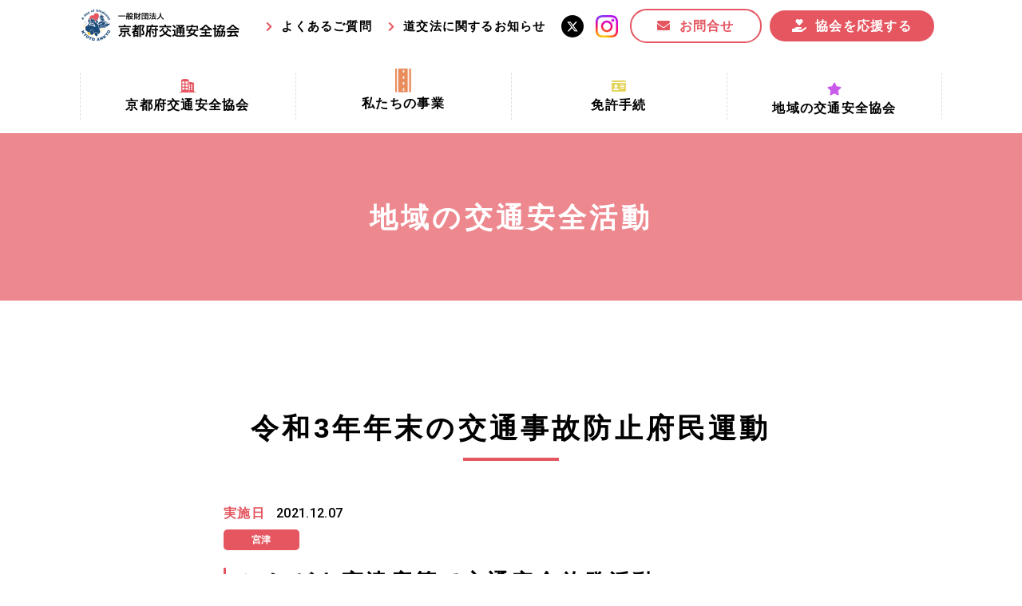

--- FILE ---
content_type: text/html; charset=utf-8
request_url: https://kyoto-ankyo.com/areanews/miyazu/20211207miyadu.html
body_size: 5358
content:
<!DOCTYPE html>
<html lang="ja">

  <head prefix="og: http://ogp.me/ns# fb: http://ogp.me/ns/fb# article: http://ogp.me/ns/article#">
    <meta charset="UTF-8">
    <title>令和3年年末の交通事故防止府民運動</title>
    <meta name="description" content="宮津交通安全協会では、12月6日夕刻、宮津市内にしがき宮津店付近において、宮津警察署、宮津与謝地域交通安全活動推進委員の皆さんと一緒に、交通安全啓発活動を行いました。信号機のない交差点では、のぼり旗を掲出し注意を呼びかけ、買い物客には、反射材グッズを提供し、夜の交通事故防止を啓発しました。">
    <meta name="keywords" content="宮津,年末の交通事故防止府民運動,啓発活動">
    <meta name="viewport" content="width=device-width, initial-scale=1, maximum-scale=1">
    <meta name="format-detection" content="telephone=no">
    <link rel="icon" href="/user/favicon.ico?ctime=20230105022951" type="image/x-icon" />
<link rel="shortcut icon" href="/user/favicon.ico?ctime=20230105022951" type="image/x-icon" />

    <link rel="canonical" href="https://kyoto-ankyo.com/areanews/miyazu/20211207miyadu.html">
    <!-- ↓OGP↓-->
    <meta property="og:title" content="令和3年年末の交通事故防止府民運動" />
    <meta property="og:type" content="article" />
    <meta property="og:description" content="宮津交通安全協会では、12月6日夕刻、宮津市内にしがき宮津店付近において、宮津警察署、宮津与謝地域交通安全活動推進委員の皆さんと一緒に、交通安全啓発活動を行いました。信号機のない交差点では、のぼり旗を掲出し注意を呼びかけ、買い物客には、反射材グッズを提供し、夜の交通事故防止を啓発しました。" />
    <meta property="og:url" content="https://kyoto-ankyo.com/areanews/miyazu/20211207miyadu.html" />
    
    <meta property="og:image" content="https://kyoto-ankyo.com/user/news/711/xr1ma0y73ysejbu5kdocatybacwzsop8.jpg" />
            <meta property="og:site_name" content="京都府交通安全協会" />
    <meta name="twitter:card" content="summary_large_image" />
    <!-- ↑OGP↑ -->
    <link rel="preconnect" href="//fonts.gstatic.com">
    <link href="//fonts.googleapis.com/css2?family=Roboto:wght@400;500;700&display=swap" rel="stylesheet">
    <link rel="stylesheet" href="/user/theme/kyoto-ankyo/media/css/import.css">
    <link rel="stylesheet" href="//use.fontawesome.com/releases/v5.13.0/css/all.css">
    
<!-- BLOCK -->
<!-- block block_ga --><!-- Global site tag (gtag.js) - Google Analytics -->
<script async="" src="https://www.googletagmanager.com/gtag/js?id=UA-192438248-51"></script>
<script>
  window.dataLayer = window.dataLayer || [];
  function gtag(){dataLayer.push(arguments);}
  gtag('js', new Date());

  gtag('config', 'UA-192438248-51');
</script>
<!-- Global site tag (gtag.js) - Google Analytics -->
<script async="" src="https://www.googletagmanager.com/gtag/js?id=G-2CC0W4C452"></script>
<script>
  window.dataLayer = window.dataLayer || [];
  function gtag(){dataLayer.push(arguments);}
  gtag('js', new Date());

  gtag('config', 'G-2CC0W4C452');
</script>
<!-- /BLOCK -->

  
</head>

  <body>
    <script src="//ajax.googleapis.com/ajax/libs/jquery/2.2.4/jquery.min.js"></script>
    <script src="//cdn.jsdelivr.net/npm/viewport-extra@1.0.3/dist/viewport-extra.min.js"></script>
    <script src="/user/theme/kyoto-ankyo/media/js/ofi.min.js"></script>
    <script src="/user/theme/kyoto-ankyo/media/js/common.js"></script>
    <!-- 追加分 -->
    <div id="fb-root"></div>
    <script async defer crossorigin="anonymous" src="https://connect.facebook.net/ja_JP/sdk.js#xfbml=1&version=v11.0"
      nonce="kuVWyZfn"></script>
    <script async src="https://platform.twitter.com/widgets.js" charset="utf-8"></script>

    <!-- Container -->
    <div class="l-container">

      
<!-- BLOCK_HEADER -->
<!-- block block_header --><header>
<div class="w1080 pr0-tb">
<div class="header-wrap mb30 mb0-tb">
<div class="left">
<h1><a href="/index.html" class="fade"><img src="/user/media/kyoto-ankyo/layout/header/logo.png" alt="一般財団法人 京都府交通安全協会" /></a></h1>
</div>
<div class="right pc top-link">
<div class="mr20 top-link">
<p class="text"><a href="/faq.html">よくあるご質問</a></p>
</div>
<div class="mr20 top-link">
<p class="text"><a href="/road/index.html">道交法に関するお知らせ</a></p>
</div>
<!--<a href="#" class="fade icon mr15"><img src="/user/media/kyoto-ankyo/layout/header/fb.png" alt="facebook" /></a>--> <a href="https://twitter.com/kyoto_ankyo" class="fade icon mr15" target="_blank" rel="noopener"><img src="/user/media/kyoto-ankyo/layout/header/x.png" alt="Twitter" /></a> <a href="https://www.instagram.com/kyoto_ankyo/" class="fade icon mr15" target="_blank" rel="noopener"><img src="/user/media/kyoto-ankyo/layout/header/instagram.jpg" alt="Instagram" /></a> <a href="/contact.html" class="button03 -header">お問合せ</a><a href="/info/news/202509ouen.html" class="button04 -header">協会を応援する</a></div>
<div class="slidemenu-btn tb"><img class="menu" src="/user/media/kyoto-ankyo/layout/header/menu.jpg" alt="MENU" /> <img class="close" src="/user/media/kyoto-ankyo/layout/header/close.jpg" alt="CLOSE" /></div>
</div>
<nav class="pc">
<ul class="header-nav">
<li class="fade-none mb10 pb5"><a href="/about.html"></a>
<div class="has-menu">
<div class="img-wrap -icon01"><img src="/user/media/kyoto-ankyo/layout/header/icon01.png" alt="" /></div>
<p class="text">京都府交通安全協会</p>
<div class="inner-menu">
<ul class="list">
<li class="item"><a class="txt" href="/about.html">京都府交通安全協会とは？</a></li>
<li class="item"><a class="txt" href="/characters.html">協会マスコットキャラクター</a></li>
<li class="item"><a class="txt" href="/about.html#link02">私たちの事業</a></li>
<li class="item"><a class="txt" href="/about.html#link03">協会所在地</a></li>
<li class="item"><a class="txt" href="/about.html#link04">情報公開</a></li>
</ul>
</div>
</div>
</li>
<li class="fade-none mb10 pb5"><a href="/other/index.html"></a>
<div class="has-menu">
<div class="img-wrap -icon06"><img src="/user/media/kyoto-ankyo/layout/header/icon06.png" alt="" /></div>
<p class="text">私たちの事業</p>
<div class="inner-menu" style="width: 380px;">
<ul class="list">
<li class="item"><a class="txt ls0" href="/other/index.html#link03">京都府交通安全活動推進センター事業</a></li>
<li class="item"><a class="txt" href="/other/index.html#link01">まちの交通安全事業</a></li>
<li class="item"><a class="txt" href="/other/index.html#link02">収益事業</a></li>
<li class="item"><a class="txt" href="/other/activity.html">交通安全協力金の活用事業</a></li>
<li class="item"><a class="txt" href="/other/jikozero.html">事故ゼロ！思いやりの京都プロジェクト</a></li>
</ul>
</div>
</div>
</li>
<li class="fade-none mb10 pb5"><a href="/license.html"></a>
<div class="has-menu">
<div class="img-wrap -icon02"><img src="/user/media/kyoto-ankyo/layout/header/icon02.png" alt="" /></div>
<p class="text">免許手続</p>
<div class="inner-menu">
<ul class="list">
<li class="item"><a class="txt" href="/license.html#link01">手続場所の対象者及び受付時間</a></li>
<li class="item"><a class="txt" href="/license.html#link02">更新できる期間</a></li>
<li class="item"><a class="txt" href="/license.html#link03">必要書類等</a></li>
<li class="item"><a class="txt" href="/license.html#link04">講習時間</a></li>
</ul>
</div>
</div>
</li>
<!-- <li class="fade-none mb10 pb5"><a href="/other/index.html"></a>
	<div class="has-menu">
	<div class="img-wrap -icon04"><img src="/user/media/kyoto-ankyo/layout/header/icon04.png" alt="" /></div>
	<p class="text">その他の活動</p>
	<div class="inner-menu">
	<ul class="list">
	<li class="item"><a class="txt" href="/other/text.html">交通安全教材の貸し出し</a></li>
	<li class="item"><a class="txt" href="/other/bulletin.html">機関誌の発行</a></li>
	<li class="item"><a class="txt" href="/other/awards.html">表彰制度</a></li>
	<li class="item"><a class="txt" href="/other/accident.html">交通事故相談</a></li>
	<li class="item"><a class="txt" href="https://www.kyoto-renshujo.jp/" target="_blank" rel="noopener">自動車練習場の運営</a></li>
	<li class="item"><a class="txt" href="/other/index.html#ts-link01">ご存知ですかTSマーク</a></li>
	</ul>
	</div>
	</div>
	</li> -->
<li class="fade-none mb10 pb5"><a href="/area.html"></a>
<div class="has-menu">
<div class="img-wrap -icon05"><img src="/user/media/kyoto-ankyo/layout/header/icon05.png" alt="" /></div>
<p class="text">地域の交通安全協会</p>
<div class="inner-menu" style="width: 330px;">
<ul class="list"><!--<li class="item"><a class="txt" href="/area.html">地域の交通安全協会</a></li>-->
<li class="item"><a class="txt" href="/area.html#link01">地域における交通安全協会の役割</a></li>
<li class="item"><a class="txt" href="/area.html#link02">地域の交通安全協会と京都府交通安全協会</a></li>
<li class="item"><a class="txt" href="/area.html#link03">協会一覧</a></li>
<li class="item"><a class="txt" href="/areanews/index.html">まちの交通安全活動</a></li>
</ul>
</div>
</div>
</li>
</ul>
</nav></div>
</header><!-- block block_slide-menu --><div class="slide-menu">
<div class="slide-menu">
<div class="slide-menu">
<ul class="slide-link mb20">
<li class="accordion-menu">
<div class="acc-ttl">
<p class="img-wrap img01"><img src="/user/media/kyoto-ankyo/layout/header/icon01.png" alt="" /></p>
<a href="/about.html">京都府交通安全協会</a></div>
<div class="slide-menu-list">
<p class="item"><a class="txt" href="/about.html">京都府交通安全協会とは？</a></p>
<p class="item"><a class="txt" href="/about.html#link01">協会マスコットキャラクター</a></p>
<p class="item"><a class="txt" href="/about.html#link02">私たちの事業</a></p>
<p class="item"><a class="txt" href="/about.html#link03">協会所在地</a></p>
<p class="item"><a class="txt" href="/about.html#link04">情報公開</a></p>
</div>
</li>
<li class="accordion-menu">
<div class="acc-ttl">
<p class="img-wrap img06 mr15"><img src="/user/media/kyoto-ankyo/layout/header/icon06.png" alt="" style="width: 17px;" /></p>
<a href="/other/index.html">私たちの事業</a></div>
<div class="slide-menu-list">
<p class="item"><a class="txt" href="/other/index.html#link03">京都府交通安全活動推進センター事業</a></p>
<p class="item"><a class="txt" href="/other/index.html#link01">まちの交通安全事業</a></p>
<p class="item"><a class="txt" href="/other/index.html#link02">収益事業</a></p>
<p class="item"><a class="txt" href="/other/activity.html">交通安全協力金の活用事業</a></p>
<p class="item"><a class="txt" href="/other/jikozero.html">事故ゼロ！思いやりの京都プロジェクト</a></p>
</div>
</li>
<li class="accordion-menu">
<div class="acc-ttl">
<p class="img-wrap img02"><img src="/user/media/kyoto-ankyo/layout/header/icon02.png" alt="" /></p>
<a href="/license.html">免許手続</a></div>
<div class="slide-menu-list">
<p class="item"><a class="txt" href="/license.html#link01">手続場所の対象者及び受付時間</a></p>
<p class="item"><a class="txt" href="/license.html#link02">更新できる期間</a></p>
<p class="item"><a class="txt" href="/license.html#link03">必要書類等</a></p>
<p class="item"><a class="txt" href="/license.html#link04">講習時間</a></p>
</div>
</li>
<li class="accordion-menu">
<div class="acc-ttl">
<p class="img-wrap img05"><img src="/user/media/kyoto-ankyo/layout/header/icon05.png" alt="" /></p>
<a href="/area.html">地域の交通安全協会</a></div>
<div class="slide-menu-list">
<p class="item"><a href="/area.html#link01">地域における交通安全協会の役割</a></p>
<p class="item"><a href="/area.html#link02">地域の交通安全協会と京都府交通安全協会</a></p>
<p class="item"><a href="/area.html#link03">協会一覧</a></p>
<p class="item"><a href="/areanews/index.html">まちの交通安全活動</a></p>
</div>
</li>
</ul>
<div class="mb30 top-link">
<p class="text mr20"><a href="/way.html">京のみち</a></p>
<p class="text mr5"><a href="/road/index.html">道交法に関するお知らせ</a></p>
<div class="top-link mt10 mb20" style="width: 100%;"><a href="https://twitter.com/kyoto_ankyo" class="fade icon mr5" target="_blank" rel="noopener"><img src="/user/media/kyoto-ankyo/layout/header/x.png" alt="Twitter" /></a> <a href="https://www.instagram.com/kyoto_ankyo/" class="fade icon" target="_blank" rel="noopener"><img src="/user/media/kyoto-ankyo/layout/header/instagram.jpg" alt="instagram" /></a></div>
<div class="mb30 center-text"><a href="https://kyoto-ankyo.com/info/news/202509ouen.html" class="button04 mb10">協会を応援する</a> <a href="/contact.html" class="button03 -header">お問合せ</a></div>
<!-- <ul class="container sub-link mb40">
        <li><a href="/faq.html">よくある質問</a></li>
        <li><a href="/privacypolicy.html">プライバシーポリシー</a></li>
        </ul> --></div>
</div>
</div>
</div><!-- block block_b7 --><div class="key-visual -sub">
<p class="key-img"><!--<img src="/user/media/kyoto-ankyo/page/areanews/key.jpg" />--></p>
<h2 class="key-txt">地域の交通安全活動</h2>
</div>
<!-- /BLOCK_HEADER -->


      <!-- Main -->
      <div class="l-main">
        <div class="news-container mb130 mb65-tb">
          <h3>令和3年年末の交通事故防止府民運動</h3>
	  <!-- 追加分 -->
	  <p class="mb20 mb10-tb">
          <time class="time" datetime="2021.12.07">
            <span style="display:none;" class="news">投稿日</span>
            <span style="display:none;" class="areanews">実施日</span>
            <span style="display:none;" class="areaheld">開催日</span>
            2021.12.07
          </time>
<span class="tag" style="background: #e55660;">宮津</span>
			<span class="tag -areanews" style="background:#e55660;">
	活動報告（地域の交通安全活動）
	</span>
		</p>
          <div class="news-detail mb30">
                        <h4>にしがき宮津店等で交通安全啓発活動</h4>
            <div class="news-detail-txt">
              宮津交通安全協会では、12月6日夕刻、宮津市内にしがき宮津店付近において、宮津警察署、宮津与謝地域交通安全活動推進委員の皆さんと一緒に、交通安全啓発活動を行いました。<br />信号機のない交差点では、のぼり旗を掲出し注意を呼びかけ、買い物客には、反射材グッズを提供し、夜の交通事故防止を啓発しました。
            </div>
            <div class="news-detail-img"><img src="/user/news/711/6yby28t2sse9dw00219mjjh9hey5sjm9.jpg" width="320" height="240" alt="にしがき宮津店等で交通安全啓発活動" title="にしがき宮津店等で交通安全啓発活動" /></div>
            <div class="news-detail-pdf">
              
            </div>
                      </div>
          <div class="msg-box">
            <div class="msg-btn">
              <div class="fb-share-button" data-href="https://kyoto-ankyo.com/areanews/miyazu/20211207miyadu.html" data-layout="button"
                data-size="large">
                <a target="_blank" href="https://kyoto-ankyo.com/areanews/miyazu/20211207miyadu.html" class="fb-xfbml-parse-ignore">シェア</a>
              </div>
            </div>
            <div class="msg-btn">
              <a href="https://twitter.com/share?ref_src=twsrc%5Etfw" class="twitter-share-button" data-size="large"
                data-show-count="false">Tweet</a>
            </div>
          </div>
          <p><a class="button01 -arr-left" href="/areanews/">お知らせ一覧に戻る</a></p>
        </div>
        <!-- /Main -->

        
<!-- BLOCK_FOOTER -->
<!-- block block_footer --><footer>
<div class="w1080">
<div class="ft-wrap mb40 mb20-tb">
<div class="left">
<p class="f-logo fade mb30"><a href="/index.html"><img src="/user/media/kyoto-ankyo/layout/footer/logo.png" alt="一般財団法人京都府交通安全協会" /></a></p>
<p class="address">〒602-8018<br />京都市上京区衣棚通出水上る御霊町63番地<br class="tb" />交通安全会館<br />TEL:075-411-0056　<br class="tb" />FAX:075-411-0058</p>
</div>
<div class="right pc">
<div class="inner-left mr50">
<h4 class="f20px mb10" style="color: #e55660;">京都府交通安全協会とは？</h4>
<ul class="site-list mb20 mr30">
<li><a href="/about.html">京都府交通安全協会</a></li>
<li><a href="/info/index.html">協会からのお知らせ</a></li>
<li><a href="/faq.html">よくあるご質問</a></li>
<li><a href="/area.html">地域の交通安全協会</a></li>
<li><a href="/member.html">パートナー事業・特別会員 </a></li>
</ul>
<ul class="site-list mr30">
<li><a href="/road/index.html">道路交通法改正のお知らせ</a></li>
<li><a href="/way.html">京のみち</a></li>
</ul>
</div>
<div class="inner-right">
<h4 class="f20px mb10" style="color: #e55660;">私たちの事業</h4>
<ul class="site-list">
<li><a href="/other/index.html#link03">京都府交通安全活動推進センター事業</a></li>
<li><a href="/other/index.html#link01">まちの交通安全事業</a></li>
<li><a href="/other/index.html#link02">収益事業</a></li>
<li><a href="/other/activity.html">交通安全協力金の活用事業</a></li>
<li><a href="/other/jikozero.html">事故ゼロ！思いやりの京都プロジェクト</a></li>
<li><a href="/license.html">免許手続</a></li>
</ul>
</div>
</div>
</div>
<div class="f-bnr-area mb15-tb">
<div class="bnr-box flex ai--center jc--center-tb jc--end">
<div class="center-text-tb"><a href="https://www.kyoto-renshujo.jp/" target="_blank" rel="noopener"><img src="/user/media/kyoto-ankyo/layout/footer/f-bnr05.png" style="width: 150px; display: inline-block; margin-right: 10px;" alt="自動車練習場" class="fade" /></a></div>
<div class="mb15-tb center-text-tb" style="text-align: right; margin-right: 10px;"><a href="http://radiomix.kyoto/" target="_blank" rel="noopener"><img src="/user/media/kyoto-ankyo/layout/footer/f-bnr03.jpg" style="width: 80px; display: inline-block;" alt="ラジオミックス" class="fade" /></a> <a href="https://775maizuru.jp/" target="_blank" rel="noopener"><img src="/user/media/kyoto-ankyo/layout/footer/f-bnr04.jpg" class="fade" style="width: 78px; display: inline-block;" alt="FMまいづる" /></a></div>
<div class="center-text-tb"><a href="https://www.pref.kyoto.jp/fukei/" target="_blank" rel="noopener"><img src="/user/media/kyoto-ankyo/layout/footer/f-bnr01.jpg" style="width: 116px; display: inline-block; margin-right: 10px;" alt="京都府警察" class="fade" /></a><a href="http://www.jtsa.or.jp/" target="_blank" rel="noopener"><img src="/user/media/kyoto-ankyo/layout/footer/f-bnr02.jpg" class="fade" style="width: 182px; display: inline-block;" alt="全日本交通安全協会" /></a></div>
</div>
</div>
<div class="fb-wrap mb30 mb0-tb">
<div class="mb30-tb"><a href="/contact.html" class="button03 mr20" style="max-width: 215px;">お問合せ</a> <!--<a href="#" class="fade f-fb mr10 mr4-tb"><img src="/user/media/kyoto-ankyo/layout/footer/fb.png" alt="" /></a>--> <a href="https://twitter.com/kyoto_ankyo" class="fade f-tw mr10" target="_blank" rel="noopener"><img src="/user/media/kyoto-ankyo/layout/footer/x.png" alt="" /></a><a href="https://www.instagram.com/kyoto_ankyo/" class="fade f-tw" target="_blank" rel="noopener"><img src="/user/media/kyoto-ankyo/layout/footer/instagram.jpg" alt="" /></a></div>
<p class="copy-right">Copyright © 一般財団法人 京都府交通安全協会. All Rights Reserved.</p>
</div>
</div>
</footer>
<!-- /BLOCK_FOOTER -->


      </div>
      <!-- /Container -->

<script src="/user/theme/kyoto-ankyo/media/js/module/jquery.accordion.js"></script>
<script>
  $(function(){
    $('.accordion-menu div').accordion({
      otherClose: true,
      speed: 360,
    });

      //文字変更
      //1.お知らせかどうか
      if (location.pathname.indexOf('info') > -1) {
        $('.news-container time > span.news').css('display', 'inline');
      } else {
        let check_class = '.' + $('.news-container .tag:last-child').attr('class').split('-')[1];
        $('.news-container time').find(check_class).css('display', 'inline');
      }

  });
</script>
  
</body>

</html>
